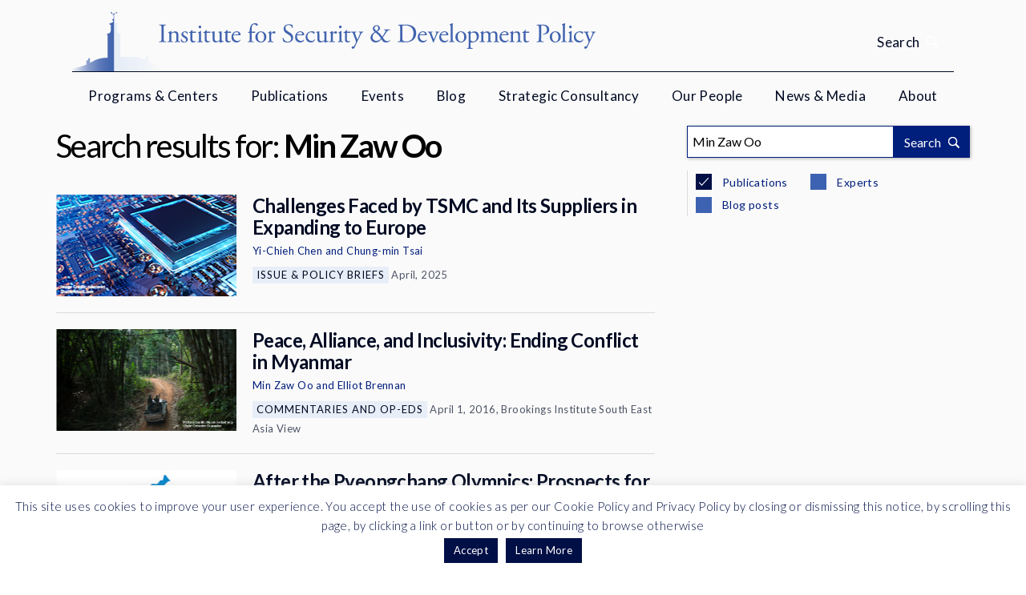

--- FILE ---
content_type: text/html; charset=UTF-8
request_url: https://www.isdp.eu/?s=Min%20Zaw%20Oo&filters%5Bpublications%5D=1
body_size: 10694
content:
<!DOCTYPE html>
<!--[if IE 8 ]><html lang="en" class="no-js ie8 lt-ie9"><![endif]-->
<!--[if IE 9 ]><html lang="en" class="no-js ie9"><![endif]-->
<!--[if (gt IE 9)|!(IE)]><!--><html lang="en" class="no-js"><!--<![endif]-->
<head>
	<!-- Global site tag (gtag.js) - Google Analytics -->
	<script async src="https://www.googletagmanager.com/gtag/js?id=UA-12857253-1"></script>
	<script>
	window.dataLayer = window.dataLayer || [];
	function gtag(){dataLayer.push(arguments);}
	gtag('js', new Date());

	gtag('config', 'UA-12857253-1');
	</script>	

	<!-- Google Tag Manager -->
	<script>(function(w,d,s,l,i){w[l]=w[l]||[];w[l].push({'gtm.start':
	new Date().getTime(),event:'gtm.js'});var f=d.getElementsByTagName(s)[0],
	j=d.createElement(s),dl=l!='dataLayer'?'&l='+l:'';j.async=true;j.src=
	'https://www.googletagmanager.com/gtm.js?id='+i+dl;f.parentNode.insertBefore(j,f);
	})(window,document,'script','dataLayer','GTM-MXHXQS');</script>
	<!-- End Google Tag Manager -->

	<meta charset="UTF-8">
	<title>
		You searched for Min Zaw Oo - Institute for Security and Development Policy	</title>
	<meta name="viewport" content="width=device-width, initial-scale=1.0" />
	<script src="https://www.isdp.eu/static/js/external/picturefill.min.js"></script>
	<meta name='robots' content='noindex, follow' />
	<style>img:is([sizes="auto" i], [sizes^="auto," i]) { contain-intrinsic-size: 3000px 1500px }</style>
	
	<!-- This site is optimized with the Yoast SEO plugin v24.5 - https://yoast.com/wordpress/plugins/seo/ -->
	<title>You searched for Min Zaw Oo - Institute for Security and Development Policy</title>
	<meta property="og:locale" content="en_US" />
	<meta property="og:type" content="article" />
	<meta property="og:title" content="You searched for Min Zaw Oo - Institute for Security and Development Policy" />
	<meta property="og:url" content="https://www.isdp.eu/search/Min Zaw Oo/" />
	<meta property="og:site_name" content="Institute for Security and Development Policy" />
	<script type="application/ld+json" class="yoast-schema-graph">{"@context":"https://schema.org","@graph":[{"@type":["CollectionPage","SearchResultsPage"],"@id":"https://www.isdp.eu/?s=Min%20Zaw%20Oo","url":"https://www.isdp.eu/?s=Min%20Zaw%20Oo","name":"You searched for Min Zaw Oo - Institute for Security and Development Policy","isPartOf":{"@id":"https://www.isdp.eu/#website"},"breadcrumb":{"@id":"#breadcrumb"},"inLanguage":"en-US"},{"@type":"BreadcrumbList","@id":"#breadcrumb","itemListElement":[{"@type":"ListItem","position":1,"name":"Home","item":"https://www.isdp.eu/"},{"@type":"ListItem","position":2,"name":"You searched for Min Zaw Oo"}]},{"@type":"WebSite","@id":"https://www.isdp.eu/#website","url":"https://www.isdp.eu/","name":"Institute for Security and Development Policy","description":"ISDP is a Stockholm-based non-profit and non-partisan research and policy organization, dedicated to expanding understanding of international affairs","potentialAction":[{"@type":"SearchAction","target":{"@type":"EntryPoint","urlTemplate":"https://www.isdp.eu/?s={search_term_string}"},"query-input":{"@type":"PropertyValueSpecification","valueRequired":true,"valueName":"search_term_string"}}],"inLanguage":"en-US"}]}</script>
	<!-- / Yoast SEO plugin. -->


<link rel='dns-prefetch' href='//ajax.googleapis.com' />
<link rel='dns-prefetch' href='//fonts.googleapis.com' />
<link rel="alternate" type="application/rss+xml" title="Institute for Security and Development Policy &raquo; Search Results for &#8220;Min Zaw Oo&#8221; Feed" href="https://www.isdp.eu/search/Min+Zaw+Oo/feed/rss2/" />
<script type="text/javascript">
/* <![CDATA[ */
window._wpemojiSettings = {"baseUrl":"https:\/\/s.w.org\/images\/core\/emoji\/15.0.3\/72x72\/","ext":".png","svgUrl":"https:\/\/s.w.org\/images\/core\/emoji\/15.0.3\/svg\/","svgExt":".svg","source":{"concatemoji":"https:\/\/www.isdp.eu\/wp-includes\/js\/wp-emoji-release.min.js?ver=6.7.2"}};
/*! This file is auto-generated */
!function(i,n){var o,s,e;function c(e){try{var t={supportTests:e,timestamp:(new Date).valueOf()};sessionStorage.setItem(o,JSON.stringify(t))}catch(e){}}function p(e,t,n){e.clearRect(0,0,e.canvas.width,e.canvas.height),e.fillText(t,0,0);var t=new Uint32Array(e.getImageData(0,0,e.canvas.width,e.canvas.height).data),r=(e.clearRect(0,0,e.canvas.width,e.canvas.height),e.fillText(n,0,0),new Uint32Array(e.getImageData(0,0,e.canvas.width,e.canvas.height).data));return t.every(function(e,t){return e===r[t]})}function u(e,t,n){switch(t){case"flag":return n(e,"\ud83c\udff3\ufe0f\u200d\u26a7\ufe0f","\ud83c\udff3\ufe0f\u200b\u26a7\ufe0f")?!1:!n(e,"\ud83c\uddfa\ud83c\uddf3","\ud83c\uddfa\u200b\ud83c\uddf3")&&!n(e,"\ud83c\udff4\udb40\udc67\udb40\udc62\udb40\udc65\udb40\udc6e\udb40\udc67\udb40\udc7f","\ud83c\udff4\u200b\udb40\udc67\u200b\udb40\udc62\u200b\udb40\udc65\u200b\udb40\udc6e\u200b\udb40\udc67\u200b\udb40\udc7f");case"emoji":return!n(e,"\ud83d\udc26\u200d\u2b1b","\ud83d\udc26\u200b\u2b1b")}return!1}function f(e,t,n){var r="undefined"!=typeof WorkerGlobalScope&&self instanceof WorkerGlobalScope?new OffscreenCanvas(300,150):i.createElement("canvas"),a=r.getContext("2d",{willReadFrequently:!0}),o=(a.textBaseline="top",a.font="600 32px Arial",{});return e.forEach(function(e){o[e]=t(a,e,n)}),o}function t(e){var t=i.createElement("script");t.src=e,t.defer=!0,i.head.appendChild(t)}"undefined"!=typeof Promise&&(o="wpEmojiSettingsSupports",s=["flag","emoji"],n.supports={everything:!0,everythingExceptFlag:!0},e=new Promise(function(e){i.addEventListener("DOMContentLoaded",e,{once:!0})}),new Promise(function(t){var n=function(){try{var e=JSON.parse(sessionStorage.getItem(o));if("object"==typeof e&&"number"==typeof e.timestamp&&(new Date).valueOf()<e.timestamp+604800&&"object"==typeof e.supportTests)return e.supportTests}catch(e){}return null}();if(!n){if("undefined"!=typeof Worker&&"undefined"!=typeof OffscreenCanvas&&"undefined"!=typeof URL&&URL.createObjectURL&&"undefined"!=typeof Blob)try{var e="postMessage("+f.toString()+"("+[JSON.stringify(s),u.toString(),p.toString()].join(",")+"));",r=new Blob([e],{type:"text/javascript"}),a=new Worker(URL.createObjectURL(r),{name:"wpTestEmojiSupports"});return void(a.onmessage=function(e){c(n=e.data),a.terminate(),t(n)})}catch(e){}c(n=f(s,u,p))}t(n)}).then(function(e){for(var t in e)n.supports[t]=e[t],n.supports.everything=n.supports.everything&&n.supports[t],"flag"!==t&&(n.supports.everythingExceptFlag=n.supports.everythingExceptFlag&&n.supports[t]);n.supports.everythingExceptFlag=n.supports.everythingExceptFlag&&!n.supports.flag,n.DOMReady=!1,n.readyCallback=function(){n.DOMReady=!0}}).then(function(){return e}).then(function(){var e;n.supports.everything||(n.readyCallback(),(e=n.source||{}).concatemoji?t(e.concatemoji):e.wpemoji&&e.twemoji&&(t(e.twemoji),t(e.wpemoji)))}))}((window,document),window._wpemojiSettings);
/* ]]> */
</script>
<style id='wp-emoji-styles-inline-css' type='text/css'>

	img.wp-smiley, img.emoji {
		display: inline !important;
		border: none !important;
		box-shadow: none !important;
		height: 1em !important;
		width: 1em !important;
		margin: 0 0.07em !important;
		vertical-align: -0.1em !important;
		background: none !important;
		padding: 0 !important;
	}
</style>
<link rel='stylesheet' id='wp-block-library-css' href='https://www.isdp.eu/wp-includes/css/dist/block-library/style.min.css?ver=6.7.2' type='text/css' media='all' />
<style id='classic-theme-styles-inline-css' type='text/css'>
/*! This file is auto-generated */
.wp-block-button__link{color:#fff;background-color:#32373c;border-radius:9999px;box-shadow:none;text-decoration:none;padding:calc(.667em + 2px) calc(1.333em + 2px);font-size:1.125em}.wp-block-file__button{background:#32373c;color:#fff;text-decoration:none}
</style>
<style id='global-styles-inline-css' type='text/css'>
:root{--wp--preset--aspect-ratio--square: 1;--wp--preset--aspect-ratio--4-3: 4/3;--wp--preset--aspect-ratio--3-4: 3/4;--wp--preset--aspect-ratio--3-2: 3/2;--wp--preset--aspect-ratio--2-3: 2/3;--wp--preset--aspect-ratio--16-9: 16/9;--wp--preset--aspect-ratio--9-16: 9/16;--wp--preset--color--black: #000000;--wp--preset--color--cyan-bluish-gray: #abb8c3;--wp--preset--color--white: #ffffff;--wp--preset--color--pale-pink: #f78da7;--wp--preset--color--vivid-red: #cf2e2e;--wp--preset--color--luminous-vivid-orange: #ff6900;--wp--preset--color--luminous-vivid-amber: #fcb900;--wp--preset--color--light-green-cyan: #7bdcb5;--wp--preset--color--vivid-green-cyan: #00d084;--wp--preset--color--pale-cyan-blue: #8ed1fc;--wp--preset--color--vivid-cyan-blue: #0693e3;--wp--preset--color--vivid-purple: #9b51e0;--wp--preset--gradient--vivid-cyan-blue-to-vivid-purple: linear-gradient(135deg,rgba(6,147,227,1) 0%,rgb(155,81,224) 100%);--wp--preset--gradient--light-green-cyan-to-vivid-green-cyan: linear-gradient(135deg,rgb(122,220,180) 0%,rgb(0,208,130) 100%);--wp--preset--gradient--luminous-vivid-amber-to-luminous-vivid-orange: linear-gradient(135deg,rgba(252,185,0,1) 0%,rgba(255,105,0,1) 100%);--wp--preset--gradient--luminous-vivid-orange-to-vivid-red: linear-gradient(135deg,rgba(255,105,0,1) 0%,rgb(207,46,46) 100%);--wp--preset--gradient--very-light-gray-to-cyan-bluish-gray: linear-gradient(135deg,rgb(238,238,238) 0%,rgb(169,184,195) 100%);--wp--preset--gradient--cool-to-warm-spectrum: linear-gradient(135deg,rgb(74,234,220) 0%,rgb(151,120,209) 20%,rgb(207,42,186) 40%,rgb(238,44,130) 60%,rgb(251,105,98) 80%,rgb(254,248,76) 100%);--wp--preset--gradient--blush-light-purple: linear-gradient(135deg,rgb(255,206,236) 0%,rgb(152,150,240) 100%);--wp--preset--gradient--blush-bordeaux: linear-gradient(135deg,rgb(254,205,165) 0%,rgb(254,45,45) 50%,rgb(107,0,62) 100%);--wp--preset--gradient--luminous-dusk: linear-gradient(135deg,rgb(255,203,112) 0%,rgb(199,81,192) 50%,rgb(65,88,208) 100%);--wp--preset--gradient--pale-ocean: linear-gradient(135deg,rgb(255,245,203) 0%,rgb(182,227,212) 50%,rgb(51,167,181) 100%);--wp--preset--gradient--electric-grass: linear-gradient(135deg,rgb(202,248,128) 0%,rgb(113,206,126) 100%);--wp--preset--gradient--midnight: linear-gradient(135deg,rgb(2,3,129) 0%,rgb(40,116,252) 100%);--wp--preset--font-size--small: 13px;--wp--preset--font-size--medium: 20px;--wp--preset--font-size--large: 36px;--wp--preset--font-size--x-large: 42px;--wp--preset--spacing--20: 0.44rem;--wp--preset--spacing--30: 0.67rem;--wp--preset--spacing--40: 1rem;--wp--preset--spacing--50: 1.5rem;--wp--preset--spacing--60: 2.25rem;--wp--preset--spacing--70: 3.38rem;--wp--preset--spacing--80: 5.06rem;--wp--preset--shadow--natural: 6px 6px 9px rgba(0, 0, 0, 0.2);--wp--preset--shadow--deep: 12px 12px 50px rgba(0, 0, 0, 0.4);--wp--preset--shadow--sharp: 6px 6px 0px rgba(0, 0, 0, 0.2);--wp--preset--shadow--outlined: 6px 6px 0px -3px rgba(255, 255, 255, 1), 6px 6px rgba(0, 0, 0, 1);--wp--preset--shadow--crisp: 6px 6px 0px rgba(0, 0, 0, 1);}:where(.is-layout-flex){gap: 0.5em;}:where(.is-layout-grid){gap: 0.5em;}body .is-layout-flex{display: flex;}.is-layout-flex{flex-wrap: wrap;align-items: center;}.is-layout-flex > :is(*, div){margin: 0;}body .is-layout-grid{display: grid;}.is-layout-grid > :is(*, div){margin: 0;}:where(.wp-block-columns.is-layout-flex){gap: 2em;}:where(.wp-block-columns.is-layout-grid){gap: 2em;}:where(.wp-block-post-template.is-layout-flex){gap: 1.25em;}:where(.wp-block-post-template.is-layout-grid){gap: 1.25em;}.has-black-color{color: var(--wp--preset--color--black) !important;}.has-cyan-bluish-gray-color{color: var(--wp--preset--color--cyan-bluish-gray) !important;}.has-white-color{color: var(--wp--preset--color--white) !important;}.has-pale-pink-color{color: var(--wp--preset--color--pale-pink) !important;}.has-vivid-red-color{color: var(--wp--preset--color--vivid-red) !important;}.has-luminous-vivid-orange-color{color: var(--wp--preset--color--luminous-vivid-orange) !important;}.has-luminous-vivid-amber-color{color: var(--wp--preset--color--luminous-vivid-amber) !important;}.has-light-green-cyan-color{color: var(--wp--preset--color--light-green-cyan) !important;}.has-vivid-green-cyan-color{color: var(--wp--preset--color--vivid-green-cyan) !important;}.has-pale-cyan-blue-color{color: var(--wp--preset--color--pale-cyan-blue) !important;}.has-vivid-cyan-blue-color{color: var(--wp--preset--color--vivid-cyan-blue) !important;}.has-vivid-purple-color{color: var(--wp--preset--color--vivid-purple) !important;}.has-black-background-color{background-color: var(--wp--preset--color--black) !important;}.has-cyan-bluish-gray-background-color{background-color: var(--wp--preset--color--cyan-bluish-gray) !important;}.has-white-background-color{background-color: var(--wp--preset--color--white) !important;}.has-pale-pink-background-color{background-color: var(--wp--preset--color--pale-pink) !important;}.has-vivid-red-background-color{background-color: var(--wp--preset--color--vivid-red) !important;}.has-luminous-vivid-orange-background-color{background-color: var(--wp--preset--color--luminous-vivid-orange) !important;}.has-luminous-vivid-amber-background-color{background-color: var(--wp--preset--color--luminous-vivid-amber) !important;}.has-light-green-cyan-background-color{background-color: var(--wp--preset--color--light-green-cyan) !important;}.has-vivid-green-cyan-background-color{background-color: var(--wp--preset--color--vivid-green-cyan) !important;}.has-pale-cyan-blue-background-color{background-color: var(--wp--preset--color--pale-cyan-blue) !important;}.has-vivid-cyan-blue-background-color{background-color: var(--wp--preset--color--vivid-cyan-blue) !important;}.has-vivid-purple-background-color{background-color: var(--wp--preset--color--vivid-purple) !important;}.has-black-border-color{border-color: var(--wp--preset--color--black) !important;}.has-cyan-bluish-gray-border-color{border-color: var(--wp--preset--color--cyan-bluish-gray) !important;}.has-white-border-color{border-color: var(--wp--preset--color--white) !important;}.has-pale-pink-border-color{border-color: var(--wp--preset--color--pale-pink) !important;}.has-vivid-red-border-color{border-color: var(--wp--preset--color--vivid-red) !important;}.has-luminous-vivid-orange-border-color{border-color: var(--wp--preset--color--luminous-vivid-orange) !important;}.has-luminous-vivid-amber-border-color{border-color: var(--wp--preset--color--luminous-vivid-amber) !important;}.has-light-green-cyan-border-color{border-color: var(--wp--preset--color--light-green-cyan) !important;}.has-vivid-green-cyan-border-color{border-color: var(--wp--preset--color--vivid-green-cyan) !important;}.has-pale-cyan-blue-border-color{border-color: var(--wp--preset--color--pale-cyan-blue) !important;}.has-vivid-cyan-blue-border-color{border-color: var(--wp--preset--color--vivid-cyan-blue) !important;}.has-vivid-purple-border-color{border-color: var(--wp--preset--color--vivid-purple) !important;}.has-vivid-cyan-blue-to-vivid-purple-gradient-background{background: var(--wp--preset--gradient--vivid-cyan-blue-to-vivid-purple) !important;}.has-light-green-cyan-to-vivid-green-cyan-gradient-background{background: var(--wp--preset--gradient--light-green-cyan-to-vivid-green-cyan) !important;}.has-luminous-vivid-amber-to-luminous-vivid-orange-gradient-background{background: var(--wp--preset--gradient--luminous-vivid-amber-to-luminous-vivid-orange) !important;}.has-luminous-vivid-orange-to-vivid-red-gradient-background{background: var(--wp--preset--gradient--luminous-vivid-orange-to-vivid-red) !important;}.has-very-light-gray-to-cyan-bluish-gray-gradient-background{background: var(--wp--preset--gradient--very-light-gray-to-cyan-bluish-gray) !important;}.has-cool-to-warm-spectrum-gradient-background{background: var(--wp--preset--gradient--cool-to-warm-spectrum) !important;}.has-blush-light-purple-gradient-background{background: var(--wp--preset--gradient--blush-light-purple) !important;}.has-blush-bordeaux-gradient-background{background: var(--wp--preset--gradient--blush-bordeaux) !important;}.has-luminous-dusk-gradient-background{background: var(--wp--preset--gradient--luminous-dusk) !important;}.has-pale-ocean-gradient-background{background: var(--wp--preset--gradient--pale-ocean) !important;}.has-electric-grass-gradient-background{background: var(--wp--preset--gradient--electric-grass) !important;}.has-midnight-gradient-background{background: var(--wp--preset--gradient--midnight) !important;}.has-small-font-size{font-size: var(--wp--preset--font-size--small) !important;}.has-medium-font-size{font-size: var(--wp--preset--font-size--medium) !important;}.has-large-font-size{font-size: var(--wp--preset--font-size--large) !important;}.has-x-large-font-size{font-size: var(--wp--preset--font-size--x-large) !important;}
:where(.wp-block-post-template.is-layout-flex){gap: 1.25em;}:where(.wp-block-post-template.is-layout-grid){gap: 1.25em;}
:where(.wp-block-columns.is-layout-flex){gap: 2em;}:where(.wp-block-columns.is-layout-grid){gap: 2em;}
:root :where(.wp-block-pullquote){font-size: 1.5em;line-height: 1.6;}
</style>
<link rel='stylesheet' id='cookie-law-info-css' href='https://www.isdp.eu/wp-content/plugins/cookie-law-info/legacy/public/css/cookie-law-info-public.css?ver=3.2.8' type='text/css' media='all' />
<link rel='stylesheet' id='cookie-law-info-gdpr-css' href='https://www.isdp.eu/wp-content/plugins/cookie-law-info/legacy/public/css/cookie-law-info-gdpr.css?ver=3.2.8' type='text/css' media='all' />
<link rel='stylesheet' id='isdp-fonts-css' href='https://fonts.googleapis.com/css?family=Merriweather%3A400%2C700%2C900&#038;ver=6.7.2' type='text/css' media='all' />
<link rel='stylesheet' id='isdp-css-css' href='https://www.isdp.eu/static/css/screen.css?ver=6.7.2' type='text/css' media='all' />
<script type="text/javascript" src="https://ajax.googleapis.com/ajax/libs/jquery/1.12.0/jquery.min.js" id="jquery-js"></script>
<script type="text/javascript" id="cookie-law-info-js-extra">
/* <![CDATA[ */
var Cli_Data = {"nn_cookie_ids":[],"cookielist":[],"non_necessary_cookies":[],"ccpaEnabled":"","ccpaRegionBased":"","ccpaBarEnabled":"","strictlyEnabled":["necessary","obligatoire"],"ccpaType":"gdpr","js_blocking":"","custom_integration":"","triggerDomRefresh":"","secure_cookies":""};
var cli_cookiebar_settings = {"animate_speed_hide":"500","animate_speed_show":"500","background":"#ffffff","border":"#b1a6a6c2","border_on":"","button_1_button_colour":"#000f46","button_1_button_hover":"#000c38","button_1_link_colour":"#fff","button_1_as_button":"1","button_1_new_win":"","button_2_button_colour":"#000f46","button_2_button_hover":"#000c38","button_2_link_colour":"#ffffff","button_2_as_button":"1","button_2_hidebar":"","button_3_button_colour":"#000","button_3_button_hover":"#000000","button_3_link_colour":"#fff","button_3_as_button":"1","button_3_new_win":"","button_4_button_colour":"#000","button_4_button_hover":"#000000","button_4_link_colour":"#62a329","button_4_as_button":"","button_7_button_colour":"#61a229","button_7_button_hover":"#4e8221","button_7_link_colour":"#fff","button_7_as_button":"1","button_7_new_win":"","font_family":"Georgia, Times New Roman, Times, serif","header_fix":"","notify_animate_hide":"1","notify_animate_show":"","notify_div_id":"#cookie-law-info-bar","notify_position_horizontal":"right","notify_position_vertical":"bottom","scroll_close":"","scroll_close_reload":"","accept_close_reload":"","reject_close_reload":"","showagain_tab":"","showagain_background":"#fff","showagain_border":"#000","showagain_div_id":"#cookie-law-info-again","showagain_x_position":"100px","text":"#000f46","show_once_yn":"","show_once":"10000","logging_on":"","as_popup":"","popup_overlay":"1","bar_heading_text":"","cookie_bar_as":"banner","popup_showagain_position":"bottom-right","widget_position":"left"};
var log_object = {"ajax_url":"https:\/\/www.isdp.eu\/wp-admin\/admin-ajax.php"};
/* ]]> */
</script>
<script type="text/javascript" src="https://www.isdp.eu/wp-content/plugins/cookie-law-info/legacy/public/js/cookie-law-info-public.js?ver=3.2.8" id="cookie-law-info-js"></script>
<link rel="https://api.w.org/" href="https://www.isdp.eu/wp-json/" /><link rel="EditURI" type="application/rsd+xml" title="RSD" href="https://www.isdp.eu/xmlrpc.php?rsd" />
	<link rel="apple-touch-icon" sizes="57x57" href="https://www.isdp.eu/static/images/favicon/apple-touch-icon-57x57.png">
	<link rel="apple-touch-icon" sizes="60x60" href="https://www.isdp.eu/static/images/favicon/apple-touch-icon-60x60.png">
	<link rel="apple-touch-icon" sizes="72x72" href="https://www.isdp.eu/static/images/favicon/apple-touch-icon-72x72.png">
	<link rel="apple-touch-icon" sizes="76x76" href="https://www.isdp.eu/static/images/favicon/apple-touch-icon-76x76.png">
	<link rel="apple-touch-icon" sizes="114x114" href="https://www.isdp.eu/static/images/favicon/apple-touch-icon-114x114.png">
	<link rel="apple-touch-icon" sizes="120x120" href="https://www.isdp.eu/static/images/favicon/apple-touch-icon-120x120.png">
	<link rel="apple-touch-icon" sizes="144x144" href="https://www.isdp.eu/static/images/favicon/apple-touch-icon-144x144.png">
	<link rel="apple-touch-icon" sizes="152x152" href="https://www.isdp.eu/static/images/favicon/apple-touch-icon-152x152.png">
	<link rel="apple-touch-icon" sizes="180x180" href="https://www.isdp.eu/static/images/favicon/apple-touch-icon-180x180.png">
	<link rel="icon" type="image/png" href="https://www.isdp.eu/static/images/favicon/favicon-16x16.png" sizes="16x16">
	<link rel="icon" type="image/png" href="https://www.isdp.eu/static/images/favicon/favicon-32x32.png" sizes="32x32">
	<link rel="icon" type="image/png" href="https://www.isdp.eu/static/images/favicon/favicon-96x96.png" sizes="96x96">
	<link rel="icon" type="image/png" href="https://www.isdp.eu/static/images/favicon/favicon-194x194.png" sizes="194x194">
	<link rel="icon" type="image/png" href="https://www.isdp.eu/static/images/favicon/android-chrome-192x192.png" sizes="192x192">
</head>
<body class="search search-results">
	<!-- <noscript><iframe src="//www.googletagmanager.com/ns.html?id=GTM-MXHXQS" -->
	<!-- Google Tag Manager (noscript) -->
	<noscript><iframe src="https://www.googletagmanager.com/ns.html?id=GTM-MXHXQS"
	height="0" width="0" style="display:none;visibility:hidden"></iframe></noscript>
	<!-- End Google Tag Manager (noscript) -->


	<div class="js-background-overlay background-overlay supress-animation"></div>
	<div class="header-search js-header-search">
	<div class="header-search__container container-fluid">
		<form class="header-search__form" action="https://www.isdp.eu/" method="get" role="search">
			<input class="header-search__input js-header-search__input" name="s" value="Min Zaw Oo" type="text" role="search" placeholder="Search">

			<button class="header-search__button button button--search">
				Search			</button>
		</form>
	</div>
</div>	<header class="main-header">
		<div class="main-header__container container-fluid">
			<a class="site-logo" href="https://www.isdp.eu/">
				<div class="site-logo__link">				<picture>
					<source srcset="https://www.isdp.eu/static/images/isdp-logo-full.svg" type="image/svg+xml">
					<img alt="Institute for Security and Development Policy" class="site-logo__image">
				</picture>
				</div>			</a>
			<span class="header-search__toggle js-header-search__toggle">
				<span class="header-search__toggle-label">
					Search				</span>
			</span>
			<div class="hamburger js-hamburger">
	<div class="hamburger__icon">
		<span class="hamburger__line"></span>
		<span class="hamburger__line"></span>
		<span class="hamburger__line"></span>
		<span class="hamburger__line"></span>
	</div>
</div>
		</div>
		<nav class="main-menu js-main-menu supress-animation">
	<div class="main-menu__container container-fluid">
		<div class="main-menu__search-field">
			<form action="https://www.isdp.eu/" method="get" role="search">
				<div class="input">
					<input class="input__input" name="s" value="Min Zaw Oo" type="text" role="search" placeholder="Search">
					<button class="input__submit">
						<span class="input__submit-label">Search</span>
						<span class="input__submit-icon"></span>
					</button>
				</div>
			</form>
		</div>

		<ul class="main-menu__menu"><li id="menu-item-18" class="menu-item menu-item-type-custom menu-item-object-custom menu-item-has-children menu-item-18"><a href="#">Programs &#038; Centers</a>
<div class='sub-menu-container js-sub-menu-container'><ul class='sub-menu'>
	<li id="menu-item-27012" class="menu-item menu-item-type-taxonomy menu-item-object-isdp_program menu-item-27012"><a href="https://www.isdp.eu/programs/asia-program/">Asia Program</a></li>
	<li id="menu-item-27013" class="menu-item menu-item-type-taxonomy menu-item-object-isdp_program menu-item-27013"><a href="https://www.isdp.eu/programs/silk-road-studies-program/">Silk Road Studies Program</a></li>
	<li id="menu-item-27014" class="menu-item menu-item-type-taxonomy menu-item-object-isdp_initiative menu-item-27014"><a href="https://www.isdp.eu/initiatives/china-center-isdp/">China Center</a></li>
	<li id="menu-item-38960" class="menu-item menu-item-type-custom menu-item-object-custom menu-item-38960"><a href="https://www.isdp.eu/initiatives/stockholm-korea-center/">Korea Center</a></li>
	<li id="menu-item-34182" class="menu-item menu-item-type-taxonomy menu-item-object-isdp_initiative menu-item-34182"><a href="https://www.isdp.eu/initiatives/stockholm-center-for-south-asian-and-indo-pacific-affairs/">Center for South Asian and Indo-Pacific Affairs</a></li>
	<li id="menu-item-39045" class="menu-item menu-item-type-custom menu-item-object-custom menu-item-39045"><a href="https://www.isdp.eu/initiatives/stockholm-taiwan-center/">Taiwan Center</a></li>
	<li id="menu-item-27015" class="menu-item menu-item-type-taxonomy menu-item-object-isdp_initiative menu-item-27015"><a href="https://www.isdp.eu/initiatives/turkey-center/">Turkey Center</a></li>
	<li id="menu-item-40238" class="menu-item menu-item-type-custom menu-item-object-custom menu-item-40238"><a href="https://www.isdp.eu/initiatives/stockholm-center-for-research-and-innovation-security/">Center for Research and Innovation Security</a></li>
</ul></div>
</li>
<li id="menu-item-17272" class="menu-item menu-item-type-post_type menu-item-object-page menu-item-17272"><a href="https://www.isdp.eu/publications-isdp/">Publications</a></li>
<li id="menu-item-17275" class="menu-item menu-item-type-post_type menu-item-object-page menu-item-17275"><a href="https://www.isdp.eu/events-isdp/">Events</a></li>
<li id="menu-item-17269" class="menu-item menu-item-type-post_type menu-item-object-page menu-item-17269"><a href="https://www.isdp.eu/blog-isdp-voices/">Blog</a></li>
<li id="menu-item-27370" class="menu-item menu-item-type-post_type menu-item-object-page menu-item-27370"><a href="https://www.isdp.eu/corporations/">Strategic Consultancy</a></li>
<li id="menu-item-17283" class="menu-item menu-item-type-post_type menu-item-object-page menu-item-17283"><a href="https://www.isdp.eu/ourpeople/">Our People</a></li>
<li id="menu-item-59" class="menu-item menu-item-type-post_type menu-item-object-page menu-item-59"><a href="https://www.isdp.eu/newsinthemedia/">News &#038; Media</a></li>
<li id="menu-item-33910" class="menu-item menu-item-type-post_type menu-item-object-page menu-item-has-children menu-item-33910"><a href="https://www.isdp.eu/about-isdp/">About</a>
<div class='sub-menu-container js-sub-menu-container'><ul class='sub-menu'>
	<li id="menu-item-27178" class="menu-item menu-item-type-post_type menu-item-object-page menu-item-27178"><a href="https://www.isdp.eu/about-isdp/">About ISDP</a></li>
	<li id="menu-item-27294" class="menu-item menu-item-type-post_type menu-item-object-page menu-item-27294"><a href="https://www.isdp.eu/letter-from-the-directors/">Letter from the Directors</a></li>
	<li id="menu-item-28215" class="menu-item menu-item-type-taxonomy menu-item-object-isdp_person_type menu-item-28215"><a href="https://www.isdp.eu/isdp_person_type/isdp-board/">ISDP Board</a></li>
	<li id="menu-item-27366" class="menu-item menu-item-type-post_type menu-item-object-page menu-item-27366"><a href="https://www.isdp.eu/sponsors/">Funders</a></li>
	<li id="menu-item-27167" class="menu-item menu-item-type-post_type menu-item-object-page menu-item-27167"><a href="https://www.isdp.eu/isdp-partners/">Partners</a></li>
	<li id="menu-item-27403" class="menu-item menu-item-type-post_type menu-item-object-page menu-item-27403"><a href="https://www.isdp.eu/work-with-isdp/">Recruitment</a></li>
	<li id="menu-item-27455" class="menu-item menu-item-type-post_type menu-item-object-page menu-item-27455"><a href="https://www.isdp.eu/support-isdp/">Support ISDP</a></li>
	<li id="menu-item-27165" class="menu-item menu-item-type-post_type menu-item-object-page menu-item-27165"><a href="https://www.isdp.eu/contact/">Contact &#038; Press Information</a></li>
</ul></div>
</li>
</ul>	</div>
</nav>	</header>
	<div class="main-content">
		<div class="main-content-container container-fluid js-main-content-container">
<div class="row search-page">
	<main class="col-sm-8 search-page__main">
		<h1 class="page__title">
			Search results for: <span class="search-query">Min Zaw Oo</span>		</h1>

		<div class="page__content">
			<div class="content-block">
			<ul class="content-block__content search-list">
							

	<li class="publication media-object publication--search search-list__item" data-squery="min-width:480px=media-object--wide">
					<div class="publication__thumbnail media-object__media">
				<a href="https://www.isdp.eu/publication/challenges-faced-by-tsmc-and-its-suppliers-in-expanding-to-europe/">
					<img width="225" height="127" src="https://www.isdp.eu/wp-content/uploads/2022/08/225_semiconductor_shutterstock.png" class="" alt="" decoding="async" srcset="https://www.isdp.eu/wp-content/uploads/2022/08/225_semiconductor_shutterstock.png 225w, https://www.isdp.eu/wp-content/uploads/2022/08/225_semiconductor_shutterstock-150x85.png 150w, https://www.isdp.eu/wp-content/uploads/2022/08/225_semiconductor_shutterstock-165x93.png 165w" sizes="(max-width: 225px) 100vw, 225px" />				</a>
			</div>
				<div class="publication__content media-object__content">
			<a href="https://www.isdp.eu/publication/challenges-faced-by-tsmc-and-its-suppliers-in-expanding-to-europe/">
				<h3 class="publication__title">
					Challenges Faced by TSMC and Its Suppliers in Expanding to Europe				</h3>
			</a>
			<p class="publication__byline byline">
				<a class='' href='https://www.isdp.eu/people/yi-chieh-chen/'>Yi-Chieh Chen</a> and <a class='' href='https://www.isdp.eu/people/chung-min-tsai/'>Chung-min Tsai</a>			</p>
			<div class="publication__footer">
									<a href="https://www.isdp.eu/publications-isdp/?isdp_publication_series=issue-policy-brief" class="tag tag--publication">
						Issue &amp; Policy Briefs					</a>
								<span class="publication__meta">
					April, 2025				</span>
			</div>
		</div>
	</li>

							

	<li class="publication media-object publication--search search-list__item" data-squery="min-width:480px=media-object--wide">
					<div class="publication__thumbnail media-object__media">
				<a href="https://www.isdp.eu/publication/peace-alliance-inclusivity-ending-conflict-myanmar/">
					<img width="225" height="127" src="https://www.isdp.eu/wp-content/uploads/2016/04/Myanmar-armed-conflict-thumbnail-225x127.png" class="" alt="" decoding="async" srcset="https://www.isdp.eu/wp-content/uploads/2016/04/Myanmar-armed-conflict-thumbnail.png 225w, https://www.isdp.eu/wp-content/uploads/2016/04/Myanmar-armed-conflict-thumbnail-165x93.png 165w" sizes="(max-width: 225px) 100vw, 225px" />				</a>
			</div>
				<div class="publication__content media-object__content">
			<a href="https://www.isdp.eu/publication/peace-alliance-inclusivity-ending-conflict-myanmar/">
				<h3 class="publication__title">
					Peace, Alliance, and Inclusivity: Ending Conflict in Myanmar				</h3>
			</a>
			<p class="publication__byline byline">
				<a class='' href='https://www.isdp.eu/people/min-zaw-oo/'>Min Zaw Oo</a> and <a class='' href='https://www.isdp.eu/people/elliot-brennan/'>Elliot Brennan</a>			</p>
			<div class="publication__footer">
									<a href="https://www.isdp.eu/publications-isdp/?isdp_publication_series=commentary" class="tag tag--publication">
						Commentaries and Op-eds					</a>
								<span class="publication__meta">
					April 1, 2016, Brookings Institute South East Asia View				</span>
			</div>
		</div>
	</li>

							

	<li class="publication media-object publication--search search-list__item" data-squery="min-width:480px=media-object--wide">
					<div class="publication__thumbnail media-object__media">
				<a href="https://www.isdp.eu/publication/pyeongchang-olympics-prospects-inter-korean-relations/">
					<img width="225" height="127" src="https://www.isdp.eu/wp-content/uploads/2018/04/Korean-Unification-Flag-List-225x127.jpg" class="" alt="" decoding="async" srcset="https://www.isdp.eu/wp-content/uploads/2018/04/Korean-Unification-Flag-List.jpg 225w, https://www.isdp.eu/wp-content/uploads/2018/04/Korean-Unification-Flag-List-165x93.jpg 165w" sizes="(max-width: 225px) 100vw, 225px" />				</a>
			</div>
				<div class="publication__content media-object__content">
			<a href="https://www.isdp.eu/publication/pyeongchang-olympics-prospects-inter-korean-relations/">
				<h3 class="publication__title">
					After the Pyeongchang Olympics: Prospects for Inter-Korean Relations				</h3>
			</a>
			<p class="publication__byline byline">
							</p>
			<div class="publication__footer">
									<a href="https://www.isdp.eu/publications-isdp/?isdp_publication_series=focus-asia" class="tag tag--publication">
						Focus Asia					</a>
								<span class="publication__meta">
					April 4, 2018, pp. 6				</span>
			</div>
		</div>
	</li>

							

	<li class="publication media-object publication--search search-list__item" data-squery="min-width:480px=media-object--wide">
					<div class="publication__thumbnail media-object__media">
				<a href="https://www.isdp.eu/publication/path-to-civil-war-beijing-navigates-post-coup-myanmar/">
					<img width="225" height="127" src="https://www.isdp.eu/wp-content/uploads/2021/06/Myanmar-Issue-Brief-Image-225-1.png" class="" alt="" decoding="async" loading="lazy" srcset="https://www.isdp.eu/wp-content/uploads/2021/06/Myanmar-Issue-Brief-Image-225-1.png 225w, https://www.isdp.eu/wp-content/uploads/2021/06/Myanmar-Issue-Brief-Image-225-1-165x93.png 165w" sizes="auto, (max-width: 225px) 100vw, 225px" />				</a>
			</div>
				<div class="publication__content media-object__content">
			<a href="https://www.isdp.eu/publication/path-to-civil-war-beijing-navigates-post-coup-myanmar/">
				<h3 class="publication__title">
					On the Path to Civil War: Beijing Navigates Post-Coup Myanmar				</h3>
			</a>
			<p class="publication__byline byline">
				  <a class='' href='https://www.isdp.eu/people/johannes-nordin/'>Johannes Nordin</a>			</p>
			<div class="publication__footer">
									<a href="https://www.isdp.eu/publications-isdp/?isdp_publication_series=issue-policy-brief" class="tag tag--publication">
						Issue &amp; Policy Briefs					</a>
								<span class="publication__meta">
					June, 2021, pp. 15				</span>
			</div>
		</div>
	</li>

							

	<li class="publication media-object publication--search search-list__item" data-squery="min-width:480px=media-object--wide">
					<div class="publication__thumbnail media-object__media">
				<a href="https://www.isdp.eu/publication/south-koreas-indo-pacific-strategy-atmanirbhar-bharat-and-the-ipef-convergence-and-commonality/">
					<img width="225" height="126" src="https://www.isdp.eu/wp-content/uploads/2023/08/225_globe_handshake_shutterstock.jpg" class="" alt="" decoding="async" loading="lazy" srcset="https://www.isdp.eu/wp-content/uploads/2023/08/225_globe_handshake_shutterstock.jpg 225w, https://www.isdp.eu/wp-content/uploads/2023/08/225_globe_handshake_shutterstock-150x84.jpg 150w, https://www.isdp.eu/wp-content/uploads/2023/08/225_globe_handshake_shutterstock-165x92.jpg 165w" sizes="auto, (max-width: 225px) 100vw, 225px" />				</a>
			</div>
				<div class="publication__content media-object__content">
			<a href="https://www.isdp.eu/publication/south-koreas-indo-pacific-strategy-atmanirbhar-bharat-and-the-ipef-convergence-and-commonality/">
				<h3 class="publication__title">
					South Korea’s Indo-Pacific Strategy, Atmanirbhar Bharat, and the IPEF: Convergence and Commonality				</h3>
			</a>
			<p class="publication__byline byline">
				  <a class='' href='https://www.isdp.eu/people/jagannath-p-panda/'>Jagannath Panda</a>			</p>
			<div class="publication__footer">
									<a href="https://www.isdp.eu/publications-isdp/?isdp_publication_series=issue-policy-brief" class="tag tag--publication">
						Issue &amp; Policy Briefs					</a>
								<span class="publication__meta">
					August, 2023				</span>
			</div>
		</div>
	</li>

					</ul>
		<div class="content-block__footer">
					</div>
	</div>
		</div>
	</main>

	<aside class="col-sm-4 search-page__sidebar">
		<div class="filter-form">
	<form method="get" action="https://www.isdp.eu/" class="filter-form__form">
		<div class="filter-form__input-container">
			<div class="input filter-form__input">
				<input class="input__input" name="s" value="Min Zaw Oo">
				<button class="input__submit">
					<span class="input__submit-label">
						Search					</span>
					<span class="input__submit-icon"></span>
				</button>
			</div>
		</div>
		<div class="filter-form__separator"></div>
		<div class="filter-form__checkable-container">
							<div class="checkable filter-form__checkable">
					<input
						class="checkable__input"
						type="checkbox"
						name="filters[publications]"
						id="publications"
						value="1"
						 checked='checked'					>
					<label class="checkable__label" for="publications">
						Publications					</label>
				</div>
							<div class="checkable filter-form__checkable">
					<input
						class="checkable__input"
						type="checkbox"
						name="filters[experts]"
						id="experts"
						value="1"
											>
					<label class="checkable__label" for="experts">
						Experts					</label>
				</div>
							<div class="checkable filter-form__checkable">
					<input
						class="checkable__input"
						type="checkbox"
						name="filters[blog-posts]"
						id="blog-posts"
						value="1"
											>
					<label class="checkable__label" for="blog-posts">
						Blog posts					</label>
				</div>
					</div>
	</form>
</div>
	</aside>

</div>
		</div>
	</div>
		<footer class="main-footer">
		<div class="main-footer-container">
      <div class="main-footer__left">
          <div class="main-footer__buttons-container">
                          <div class="main-footer__signup">
                <a class="button button--newsletter" href="http://bit.ly/4dnwNYw">
                  Newsletter                </a>
              </div>
            
            <div class="main-footer__support">
              <a class="button button--support" href="/support-isdp">Support</a>
            </div>

            <div class="main-footer__write">
              <a class="button button--write" href="/wp-content/uploads/2024/08/ISDP-Submission-Guidelines.pdf">Contribute</a>
            </div>
          </div>

          <div class="main-footer__social">
            <a class="main-footer__social-link main-footer__social-link--facebook" href="https://www.linkedin.com/company/institute-for-security-and-development-policy"></a>
            <a class="main-footer__social-link main-footer__social-link--linkedin" href="https://www.facebook.com/ISDPSweden/"></a>
            <a class="main-footer__social-link main-footer__social-link--twitter" href="https://twitter.com/isdp_sweden" style="background-image: url(https://www.isdp.eu/static/images/twitterx-icon.png);"></a>
            <a class="main-footer__social-link main-footer__social-link--instagram" href="https://www.instagram.com/isdp_sweden/" style="background-image: url(https://www.isdp.eu/static/images/instagram-icon.png);"></a>
            <a class="main-footer__social-link main-footer__social-link--bsky" href="https://bsky.app/profile/isdp-sweden.bsky.social" style="background-image: url(https://www.isdp.eu/static/images/bsky-icon.png);"></a>
          </div>
      </div>

			<div class="main-footer__copyright">
          <a href="https://www.isdp.eu/cookies-copyright" class="main-footer__copyright-link">Cookies & Copyright</a>
          <div class="main-footer__copyright-text">© 2026 Institute for Security & Development Policy</div>
			</div>
		</div>


	</footer>
	<!--googleoff: all--><div id="cookie-law-info-bar" data-nosnippet="true"><span>This site uses cookies to improve your user experience. You accept the use of cookies as per our Cookie Policy and Privacy Policy by closing or dismissing this notice, by scrolling this page, by clicking a link or button or by continuing to browse otherwise<br />
<a role='button' data-cli_action="accept" id="cookie_action_close_header" class="medium cli-plugin-button cli-plugin-main-button cookie_action_close_header cli_action_button wt-cli-accept-btn" style="margin:5px">Accept</a><a href="https://isdp.eu/privacy-and-cookie-policy/" id="CONSTANT_OPEN_URL" class="medium cli-plugin-button cli-plugin-main-link" style="margin:5px">Learn More</a></span></div><div id="cookie-law-info-again" data-nosnippet="true"><span id="cookie_hdr_showagain">Privacy &amp; Cookie Policy</span></div><div class="cli-modal" data-nosnippet="true" id="cliSettingsPopup" tabindex="-1" role="dialog" aria-labelledby="cliSettingsPopup" aria-hidden="true">
  <div class="cli-modal-dialog" role="document">
	<div class="cli-modal-content cli-bar-popup">
		  <button type="button" class="cli-modal-close" id="cliModalClose">
			<svg class="" viewBox="0 0 24 24"><path d="M19 6.41l-1.41-1.41-5.59 5.59-5.59-5.59-1.41 1.41 5.59 5.59-5.59 5.59 1.41 1.41 5.59-5.59 5.59 5.59 1.41-1.41-5.59-5.59z"></path><path d="M0 0h24v24h-24z" fill="none"></path></svg>
			<span class="wt-cli-sr-only">Close</span>
		  </button>
		  <div class="cli-modal-body">
			<div class="cli-container-fluid cli-tab-container">
	<div class="cli-row">
		<div class="cli-col-12 cli-align-items-stretch cli-px-0">
			<div class="cli-privacy-overview">
				<h4>Privacy Overview</h4>				<div class="cli-privacy-content">
					<div class="cli-privacy-content-text">This website uses cookies to improve your experience while you navigate through the website. Out of these cookies, the cookies that are categorized as necessary are stored on your browser as they are essential for the working of basic functionalities of the website. We also use third-party cookies that help us analyze and understand how you use this website. These cookies will be stored in your browser only with your consent. You also have the option to opt-out of these cookies. But opting out of some of these cookies may have an effect on your browsing experience.</div>
				</div>
				<a class="cli-privacy-readmore" aria-label="Show more" role="button" data-readmore-text="Show more" data-readless-text="Show less"></a>			</div>
		</div>
		<div class="cli-col-12 cli-align-items-stretch cli-px-0 cli-tab-section-container">
												<div class="cli-tab-section">
						<div class="cli-tab-header">
							<a role="button" tabindex="0" class="cli-nav-link cli-settings-mobile" data-target="necessary" data-toggle="cli-toggle-tab">
								Necessary							</a>
															<div class="wt-cli-necessary-checkbox">
									<input type="checkbox" class="cli-user-preference-checkbox"  id="wt-cli-checkbox-necessary" data-id="checkbox-necessary" checked="checked"  />
									<label class="form-check-label" for="wt-cli-checkbox-necessary">Necessary</label>
								</div>
								<span class="cli-necessary-caption">Always Enabled</span>
													</div>
						<div class="cli-tab-content">
							<div class="cli-tab-pane cli-fade" data-id="necessary">
								<div class="wt-cli-cookie-description">
									Necessary cookies are absolutely essential for the website to function properly. This category only includes cookies that ensures basic functionalities and security features of the website. These cookies do not store any personal information.								</div>
							</div>
						</div>
					</div>
																	<div class="cli-tab-section">
						<div class="cli-tab-header">
							<a role="button" tabindex="0" class="cli-nav-link cli-settings-mobile" data-target="non-necessary" data-toggle="cli-toggle-tab">
								Non-necessary							</a>
															<div class="cli-switch">
									<input type="checkbox" id="wt-cli-checkbox-non-necessary" class="cli-user-preference-checkbox"  data-id="checkbox-non-necessary" checked='checked' />
									<label for="wt-cli-checkbox-non-necessary" class="cli-slider" data-cli-enable="Enabled" data-cli-disable="Disabled"><span class="wt-cli-sr-only">Non-necessary</span></label>
								</div>
													</div>
						<div class="cli-tab-content">
							<div class="cli-tab-pane cli-fade" data-id="non-necessary">
								<div class="wt-cli-cookie-description">
									Any cookies that may not be particularly necessary for the website to function and is used specifically to collect user personal data via analytics, ads, other embedded contents are termed as non-necessary cookies. It is mandatory to procure user consent prior to running these cookies on your website.								</div>
							</div>
						</div>
					</div>
										</div>
	</div>
</div>
		  </div>
		  <div class="cli-modal-footer">
			<div class="wt-cli-element cli-container-fluid cli-tab-container">
				<div class="cli-row">
					<div class="cli-col-12 cli-align-items-stretch cli-px-0">
						<div class="cli-tab-footer wt-cli-privacy-overview-actions">
						
															<a id="wt-cli-privacy-save-btn" role="button" tabindex="0" data-cli-action="accept" class="wt-cli-privacy-btn cli_setting_save_button wt-cli-privacy-accept-btn cli-btn">SAVE &amp; ACCEPT</a>
													</div>
						
					</div>
				</div>
			</div>
		</div>
	</div>
  </div>
</div>
<div class="cli-modal-backdrop cli-fade cli-settings-overlay"></div>
<div class="cli-modal-backdrop cli-fade cli-popupbar-overlay"></div>
<!--googleon: all--><script type="text/javascript" src="https://www.isdp.eu/static/js/main.min.js?ver=6.7.2" id="isdp-js-js"></script>
</body>
</html>
